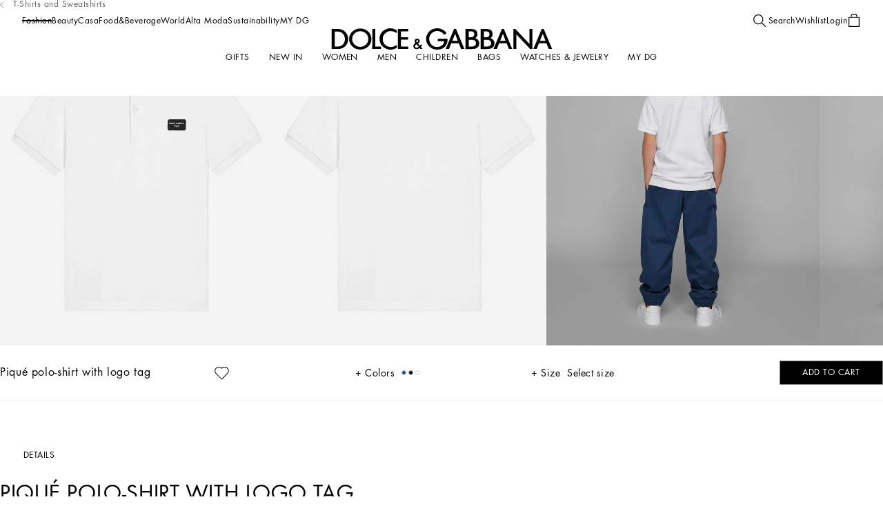

--- FILE ---
content_type: text/css; charset=utf8
request_url: https://www.dolcegabbana.com/mobify/bundle/10120/1017_FlyoutServiceCardInfo_bb7991dfcc506d61b362.css
body_size: 528
content:
.FlyoutServiceCardInfo__display-from-extra-small--IH7Hu{display:none}@media(min-width: 0){.FlyoutServiceCardInfo__display-from-extra-small--IH7Hu{display:block !important}}.FlyoutServiceCardInfo__display-above-extra-small--D755s{display:none}@media(max-width: 0){.FlyoutServiceCardInfo__display-above-extra-small--D755s{display:block !important}}.FlyoutServiceCardInfo__display-from-small--Jlfml{display:none}@media(min-width: 577px){.FlyoutServiceCardInfo__display-from-small--Jlfml{display:block !important}}.FlyoutServiceCardInfo__display-above-small--G1vlD{display:none}@media(max-width: 575px){.FlyoutServiceCardInfo__display-above-small--G1vlD{display:block !important}}.FlyoutServiceCardInfo__display-from-medium--xbcu0{display:none}@media(min-width: 769px){.FlyoutServiceCardInfo__display-from-medium--xbcu0{display:block !important}}.FlyoutServiceCardInfo__display-above-medium--eyR_z{display:none}@media(max-width: 767px){.FlyoutServiceCardInfo__display-above-medium--eyR_z{display:block !important}}.FlyoutServiceCardInfo__display-from-large--meAz2{display:none}@media(min-width: 993px){.FlyoutServiceCardInfo__display-from-large--meAz2{display:block !important}}.FlyoutServiceCardInfo__display-above-large--cYdLw{display:none}@media(max-width: 991px){.FlyoutServiceCardInfo__display-above-large--cYdLw{display:block !important}}.FlyoutServiceCardInfo__display-from-x-large--kbP5K{display:none}@media(min-width: 1201px){.FlyoutServiceCardInfo__display-from-x-large--kbP5K{display:block !important}}.FlyoutServiceCardInfo__display-above-x-large--pz7Hg{display:none}@media(max-width: 1199px){.FlyoutServiceCardInfo__display-above-x-large--pz7Hg{display:block !important}}.FlyoutServiceCardInfo__display-from-xx-large--mRT4d{display:none}@media(min-width: 1401px){.FlyoutServiceCardInfo__display-from-xx-large--mRT4d{display:block !important}}.FlyoutServiceCardInfo__display-above-xx-large--qz2XW{display:none}@media(max-width: 1399px){.FlyoutServiceCardInfo__display-above-xx-large--qz2XW{display:block !important}}.FlyoutServiceCardInfo__display-from-xxx-large--w50g9{display:none}@media(min-width: 1601px){.FlyoutServiceCardInfo__display-from-xxx-large--w50g9{display:block !important}}.FlyoutServiceCardInfo__display-above-xxx-large--SlbiW{display:none}@media(max-width: 1599px){.FlyoutServiceCardInfo__display-above-xxx-large--SlbiW{display:block !important}}.FlyoutServiceCardInfo__display-from-xxxx-large--LgIig{display:none}@media(min-width: 1921px){.FlyoutServiceCardInfo__display-from-xxxx-large--LgIig{display:block !important}}.FlyoutServiceCardInfo__display-above-xxxx-large--rW1WP{display:none}@media(max-width: 1919px){.FlyoutServiceCardInfo__display-above-xxxx-large--rW1WP{display:block !important}}.FlyoutServiceCardInfo__flyout-service-card-info__close--aZ0Ad{position:absolute;inset-block-start:1rem;inset-inline-end:0.75rem}.FlyoutServiceCardInfo__flyout-service-card-info__close--aZ0Ad svg{height:1.1875rem;width:1.1875rem}@media(min-width: 768px){.FlyoutServiceCardInfo__flyout-service-card-info__close--aZ0Ad{inset-block-start:1.6875rem;inset-inline-end:1.8125rem}.FlyoutServiceCardInfo__flyout-service-card-info__close--aZ0Ad svg{height:0.75rem;width:0.75rem}}.FlyoutServiceCardInfo__flyout-service-card-info__content--HYrpX{width:100%;border-radius:0;padding-block-start:9.25rem;padding-inline-end:0.9375rem;padding-block-end:0.9375rem;padding-inline-start:0.9375rem}@media(min-width: 768px){.FlyoutServiceCardInfo__flyout-service-card-info__content--HYrpX{padding-block-start:10.9375rem;padding-inline-end:7.6875rem;padding-block-end:10.9375rem;padding-inline-start:7.6875rem}}.FlyoutServiceCardInfo__flyout-service-card-info__details--aBgzV{display:flex;flex-flow:column nowrap;height:100%;overflow:hidden}@media(min-width: 768px){.FlyoutServiceCardInfo__flyout-service-card-info__details--aBgzV{max-width:21.3125rem}}.FlyoutServiceCardInfo__flyout-service-card-info__details-content--SzoJR>div.text{height:100%;overflow-y:auto}.FlyoutServiceCardInfo__flyout-service-card-info__details-content--SzoJR>div.text::-webkit-scrollbar{width:3px;height:3px}.FlyoutServiceCardInfo__flyout-service-card-info__details-content--SzoJR>div.text::-webkit-scrollbar-thumb{width:3px;height:3px;background-color:var(--color-black)}.FlyoutServiceCardInfo__flyout-service-card-info__details-content--SzoJR>div.text::-webkit-scrollbar-track-piece{width:2px;height:2px;background-color:var(--color-grey8)}.FlyoutServiceCardInfo__flyout-service-card-info__details-content--SzoJR>div.text p:first-child,.FlyoutServiceCardInfo__flyout-service-card-info__details-content--SzoJR>div.text h2,.FlyoutServiceCardInfo__flyout-service-card-info__details-content--SzoJR>div.text h3,.FlyoutServiceCardInfo__flyout-service-card-info__details-content--SzoJR>div.text h4,.FlyoutServiceCardInfo__flyout-service-card-info__details-content--SzoJR>div.text h5,.FlyoutServiceCardInfo__flyout-service-card-info__details-content--SzoJR>div.text h6{margin-block-end:3.875rem;text-align:start;word-break:break-word;font-size:0.875rem;line-height:1.57;text-transform:uppercase;letter-spacing:0.03rem}@media screen and (min-width: 1069px){html[dir=rtl] .FlyoutServiceCardInfo__flyout-service-card-info__details-content--SzoJR>div.text p:first-child,html[dir=rtl] .FlyoutServiceCardInfo__flyout-service-card-info__details-content--SzoJR>div.text h2,html[dir=rtl] .FlyoutServiceCardInfo__flyout-service-card-info__details-content--SzoJR>div.text h3,html[dir=rtl] .FlyoutServiceCardInfo__flyout-service-card-info__details-content--SzoJR>div.text h4,html[dir=rtl] .FlyoutServiceCardInfo__flyout-service-card-info__details-content--SzoJR>div.text h5,html[dir=rtl] .FlyoutServiceCardInfo__flyout-service-card-info__details-content--SzoJR>div.text h6{font-size:calc(0.875rem*1.2)}}@media screen and (min-width: 1069px){html[dir=rtl] .FlyoutServiceCardInfo__flyout-service-card-info__details-content--SzoJR>div.text p:first-child,html[dir=rtl] .FlyoutServiceCardInfo__flyout-service-card-info__details-content--SzoJR>div.text h2,html[dir=rtl] .FlyoutServiceCardInfo__flyout-service-card-info__details-content--SzoJR>div.text h3,html[dir=rtl] .FlyoutServiceCardInfo__flyout-service-card-info__details-content--SzoJR>div.text h4,html[dir=rtl] .FlyoutServiceCardInfo__flyout-service-card-info__details-content--SzoJR>div.text h5,html[dir=rtl] .FlyoutServiceCardInfo__flyout-service-card-info__details-content--SzoJR>div.text h6{line-height:calc(1.57*1.2)}}@media(min-width: 768px){.FlyoutServiceCardInfo__flyout-service-card-info__details-content--SzoJR>div.text p:first-child,.FlyoutServiceCardInfo__flyout-service-card-info__details-content--SzoJR>div.text h2,.FlyoutServiceCardInfo__flyout-service-card-info__details-content--SzoJR>div.text h3,.FlyoutServiceCardInfo__flyout-service-card-info__details-content--SzoJR>div.text h4,.FlyoutServiceCardInfo__flyout-service-card-info__details-content--SzoJR>div.text h5,.FlyoutServiceCardInfo__flyout-service-card-info__details-content--SzoJR>div.text h6{margin-block-end:2.375rem;font-size:1rem;line-height:1.5;text-transform:uppercase;letter-spacing:0.06rem}}@media screen and (min-width: 768px)and (min-width: 1069px){html[dir=rtl] .FlyoutServiceCardInfo__flyout-service-card-info__details-content--SzoJR>div.text p:first-child,html[dir=rtl] .FlyoutServiceCardInfo__flyout-service-card-info__details-content--SzoJR>div.text h2,html[dir=rtl] .FlyoutServiceCardInfo__flyout-service-card-info__details-content--SzoJR>div.text h3,html[dir=rtl] .FlyoutServiceCardInfo__flyout-service-card-info__details-content--SzoJR>div.text h4,html[dir=rtl] .FlyoutServiceCardInfo__flyout-service-card-info__details-content--SzoJR>div.text h5,html[dir=rtl] .FlyoutServiceCardInfo__flyout-service-card-info__details-content--SzoJR>div.text h6{font-size:calc(1rem*1.2)}}@media screen and (min-width: 768px)and (min-width: 1069px){html[dir=rtl] .FlyoutServiceCardInfo__flyout-service-card-info__details-content--SzoJR>div.text p:first-child,html[dir=rtl] .FlyoutServiceCardInfo__flyout-service-card-info__details-content--SzoJR>div.text h2,html[dir=rtl] .FlyoutServiceCardInfo__flyout-service-card-info__details-content--SzoJR>div.text h3,html[dir=rtl] .FlyoutServiceCardInfo__flyout-service-card-info__details-content--SzoJR>div.text h4,html[dir=rtl] .FlyoutServiceCardInfo__flyout-service-card-info__details-content--SzoJR>div.text h5,html[dir=rtl] .FlyoutServiceCardInfo__flyout-service-card-info__details-content--SzoJR>div.text h6{line-height:calc(1.5*1.2)}}.FlyoutServiceCardInfo__flyout-service-card-info__details-content--SzoJR>div.text>p:nth-child(n+2){margin-block-start:0;overflow-y:auto;word-break:break-word;font-size:0.875rem;line-height:1.57;letter-spacing:0.03rem}@media screen and (min-width: 1069px){html[dir=rtl] .FlyoutServiceCardInfo__flyout-service-card-info__details-content--SzoJR>div.text>p:nth-child(n+2){font-size:calc(0.875rem*1.2)}}@media screen and (min-width: 1069px){html[dir=rtl] .FlyoutServiceCardInfo__flyout-service-card-info__details-content--SzoJR>div.text>p:nth-child(n+2){line-height:calc(1.57*1.2)}}@media(min-width: 768px){.FlyoutServiceCardInfo__flyout-service-card-info__details-content--SzoJR>div.text>p:nth-child(n+2){font-size:0.75rem;line-height:1.83;letter-spacing:0.03rem}}@media screen and (min-width: 768px)and (min-width: 1069px){html[dir=rtl] .FlyoutServiceCardInfo__flyout-service-card-info__details-content--SzoJR>div.text>p:nth-child(n+2){font-size:calc(0.75rem*1.2)}}@media screen and (min-width: 768px)and (min-width: 1069px){html[dir=rtl] .FlyoutServiceCardInfo__flyout-service-card-info__details-content--SzoJR>div.text>p:nth-child(n+2){line-height:calc(1.83*1.2)}}.FlyoutServiceCardInfo__flyout-service-card-info__details-content--SzoJR>div.text>p:nth-child(n+2) a{letter-spacing:0.0625rem;text-decoration:underline}


--- FILE ---
content_type: application/javascript; charset=utf8
request_url: https://www.dolcegabbana.com/mobify/bundle/10120/custom-bundle.finalForm.js
body_size: 7664
content:
"use strict";(self.__LOADABLE_LOADED_CHUNKS__=self.__LOADABLE_LOADED_CHUNKS__||[]).push([[7887],{91022:(e,t,i)=>{i.d(t,{DG:()=>_,Ym:()=>b,iF:()=>p,rE:()=>j,u9:()=>F});var r=i(64180),n=i(86887),a=".".charCodeAt(0),u=/\\(\\)?/g,o=RegExp("[^.[\\]]+|\\[(?:([^\"'][^[]*)|([\"'])((?:(?!\\2)[^\\\\]|\\\\.)*?)\\2)\\]|(?=(?:\\.|\\[\\])(?:\\.|\\[\\]|$))","g"),s={},l=/[.[\]]+/,f=function(e){if(null==e||!e.length)return[];if("string"!=typeof e)throw new Error("toPath() expects a string");var t,i;return null==s[e]&&(e.endsWith("[]")?s[e]=e.split(l).filter(Boolean):s[e]=(i=[],(t=e).charCodeAt(0)===a&&i.push(""),t.replace(o,(function(e,t,r,n){var a=e;r?a=n.replace(u,"$1"):t&&(a=t.trim()),i.push(a)})),i)),s[e]},d=function(e,t){for(var i=f(t),r=e,n=0;n<i.length;n++){var a=i[n];if(null==r||"object"!=typeof r||Array.isArray(r)&&isNaN(a))return;r=r[a]}return r};function c(e){var t=function(e,t){if("object"!=typeof e||null===e)return e;var i=e[Symbol.toPrimitive];if(void 0!==i){var r=i.call(e,t||"default");if("object"!=typeof r)return r;throw new TypeError("@@toPrimitive must return a primitive value.")}return("string"===t?String:Number)(e)}(e,"string");return"symbol"==typeof t?t:String(t)}var v=function e(t,i,a,u,o){if(i>=a.length)return u;var s=a[i];if(isNaN(s)){var l;if(null==t){var f,d=e(void 0,i+1,a,u,o);return void 0===d?void 0:((f={})[s]=d,f)}if(Array.isArray(t))throw new Error("Cannot set a non-numeric property on an array");var v=e(t[s],i+1,a,u,o);if(void 0===v){var m=Object.keys(t).length;if(void 0===t[s]&&0===m)return;return void 0!==t[s]&&m<=1?isNaN(a[i-1])||o?void 0:{}:(t[s],(0,n.A)(t,[s].map(c)))}return(0,r.A)({},t,((l={})[s]=v,l))}var b=Number(s);if(null==t){var S=e(void 0,i+1,a,u,o);if(void 0===S)return;var h=[];return h[b]=S,h}if(!Array.isArray(t))throw new Error("Cannot set a numeric property on an object");var p=e(t[b],i+1,a,u,o),g=[].concat(t);if(o&&void 0===p){if(g.splice(b,1),0===g.length)return}else g[b]=p;return g},m=function(e,t,i,r){if(void 0===r&&(r=!1),null==e)throw new Error("Cannot call setIn() with "+String(e)+" state");if(null==t)throw new Error("Cannot call setIn() with "+String(t)+" key");return v(e,0,f(t),i,r)},b="FINAL_FORM/form-error",S="FINAL_FORM/array-error";function h(e,t){var i=e.errors,r=e.initialValues,n=e.lastSubmittedValues,a=e.submitErrors,u=e.submitFailed,o=e.submitSucceeded,s=e.submitting,l=e.values,f=t.active,c=t.blur,v=t.change,m=t.data,b=t.focus,h=t.modified,p=t.modifiedSinceLastSubmit,g=t.name,y=t.touched,E=t.validating,O=t.visited,F=d(l,g),V=d(i,g);V&&V[S]&&(V=V[S]);var w=a&&d(a,g),A=r&&d(r,g),k=t.isEqual(A,F),j=!V&&!w;return{active:f,blur:c,change:v,data:m,dirty:!k,dirtySinceLastSubmit:!(!n||t.isEqual(d(n,g),F)),error:V,focus:b,initial:A,invalid:!j,length:Array.isArray(F)?F.length:void 0,modified:h,modifiedSinceLastSubmit:p,name:g,pristine:k,submitError:w,submitFailed:u,submitSucceeded:o,submitting:s,touched:y,valid:j,value:F,visited:O,validating:E}}var p=["active","data","dirty","dirtySinceLastSubmit","error","initial","invalid","length","modified","modifiedSinceLastSubmit","pristine","submitError","submitFailed","submitSucceeded","submitting","touched","valid","value","visited","validating"],g=function(e,t){if(e===t)return!0;if("object"!=typeof e||!e||"object"!=typeof t||!t)return!1;var i=Object.keys(e),r=Object.keys(t);if(i.length!==r.length)return!1;for(var n=Object.prototype.hasOwnProperty.bind(t),a=0;a<i.length;a++){var u=i[a];if(!n(u)||e[u]!==t[u])return!1}return!0};function y(e,t,i,r,n,a){var u=!1;return n.forEach((function(n){r[n]&&(e[n]=t[n],i&&(~a.indexOf(n)?g(t[n],i[n]):t[n]===i[n])||(u=!0))})),u}var E=["data"],O=function(e,t,i,r){var n={blur:e.blur,change:e.change,focus:e.focus,name:e.name};return y(n,e,t,i,p,E)||!t||r?n:void 0},F=["active","dirty","dirtyFields","dirtyFieldsSinceLastSubmit","dirtySinceLastSubmit","error","errors","hasSubmitErrors","hasValidationErrors","initialValues","invalid","modified","modifiedSinceLastSubmit","pristine","submitting","submitError","submitErrors","submitFailed","submitSucceeded","touched","valid","validating","values","visited"],V=["touched","visited"];function w(e,t,i,r){var n={};return y(n,e,t,i,F,V)||!t||r?n:void 0}var A=function(e){var t,i;return function(){for(var r=arguments.length,n=new Array(r),a=0;a<r;a++)n[a]=arguments[a];return t&&n.length===t.length&&!n.some((function(e,i){return!g(t[i],e)}))||(t=n,i=e.apply(void 0,n)),i}},k=function(e){return!!e&&("object"==typeof e||"function"==typeof e)&&"function"==typeof e.then},j="4.20.10",L=function(e,t){return e===t},N=function e(t){return Object.keys(t).some((function(i){var r=t[i];return!r||"object"!=typeof r||r instanceof Error?void 0!==r:e(r)}))};function C(e,t,i,r,n,a){var u=n(i,r,t,a);return!!u&&(e(u),!0)}function R(e,t,i,r,n){var a=e.entries;Object.keys(a).forEach((function(e){var u=a[Number(e)];if(u){var o=u.subscription,s=u.subscriber,l=u.notified;C(s,o,t,i,r,n||!l)&&(u.notified=!0)}}))}function _(e){if(!e)throw new Error("No config specified");var t=e.debug,i=e.destroyOnUnregister,n=e.keepDirtyOnReinitialize,a=e.initialValues,u=e.mutators,o=e.onSubmit,s=e.validate,l=e.validateOnBlur;if(!o)throw new Error("No onSubmit function specified");var f={subscribers:{index:0,entries:{}},fieldSubscribers:{},fields:{},formState:{asyncErrors:{},dirtySinceLastSubmit:!1,modifiedSinceLastSubmit:!1,errors:{},initialValues:a&&(0,r.A)({},a),invalid:!1,pristine:!0,submitting:!1,submitFailed:!1,submitSucceeded:!1,resetWhileSubmitting:!1,valid:!0,validating:0,values:a?(0,r.A)({},a):{}},lastFormState:void 0},c=0,v=!1,p=!1,y=!1,E=0,F={},V=function(e,t,i){var r=i(d(e.formState.values,t));e.formState.values=m(e.formState.values,t,r)||{}},j=function(e,t,i){if(e.fields[t]){var n,a;e.fields=(0,r.A)({},e.fields,((n={})[i]=(0,r.A)({},e.fields[t],{name:i,blur:function(){return G.blur(i)},change:function(e){return G.change(i,e)},focus:function(){return G.focus(i)},lastFieldState:void 0}),n)),delete e.fields[t],e.fieldSubscribers=(0,r.A)({},e.fieldSubscribers,((a={})[i]=e.fieldSubscribers[t],a)),delete e.fieldSubscribers[t];var u=d(e.formState.values,t);e.formState.values=m(e.formState.values,t,void 0)||{},e.formState.values=m(e.formState.values,i,u),delete e.lastFormState}},_=function(e){return function(){if(u){for(var t={formState:f.formState,fields:f.fields,fieldSubscribers:f.fieldSubscribers,lastFormState:f.lastFormState},i=arguments.length,r=new Array(i),n=0;n<i;n++)r[n]=arguments[n];var a=u[e](r,t,{changeValue:V,getIn:d,renameField:j,resetFieldState:G.resetFieldState,setIn:m,shallowEqual:g});return f.formState=t.formState,f.fields=t.fields,f.fieldSubscribers=t.fieldSubscribers,f.lastFormState=t.lastFormState,P(void 0,(function(){q(),W()})),a}}},D=u?Object.keys(u).reduce((function(e,t){return e[t]=_(t),e}),{}):{},x=function(e){return Object.keys(e.validators).reduce((function(t,i){var r=e.validators[Number(i)]();return r&&t.push(r),t}),[])},P=function(e,t){if(v)return p=!0,void t();var i=f.fields,n=f.formState,a=(0,r.A)({},i),u=Object.keys(a);if(s||u.some((function(e){return x(a[e]).length}))){var o=!1;if(e){var l=a[e];if(l){var c=l.validateFields;c&&(o=!0,u=c.length?c.concat(e):[e])}}var y,O={},V={},w={},A=[].concat(function(e){var t=[];if(s){var i=s((0,r.A)({},f.formState.values));k(i)?t.push(i.then((function(t){return e(t,!0)}))):e(i,!1)}return t}((function(e,t){t?V=e||{}:O=e||{}})),u.reduce((function(e,t){return e.concat(function(e,t){var i,r=[],n=x(e);return n.length&&(n.forEach((function(n){var a=n(d(f.formState.values,e.name),f.formState.values,0===n.length||3===n.length?h(f.formState,f.fields[e.name]):void 0);if(a&&k(a)){e.validating=!0;var u=a.then((function(i){f.fields[e.name]&&(f.fields[e.name].validating=!1,t(i))}));r.push(u)}else i||(i=a)})),t(i)),r}(i[t],(function(e){w[t]=e})))}),[])),j=A.length>0,L=++E,N=Promise.all(A).then((y=L,function(e){return delete F[y],e}));j&&(F[L]=N);var C=function(e){var t=(0,r.A)({},o?n.errors:{},O,e?V:n.asyncErrors),l=function(e){u.forEach((function(r){if(i[r]){var n=d(O,r),u=d(t,r),l=x(a[r]).length,f=w[r];e(r,l&&f||s&&n||(n||o?void 0:u))}}))};l((function(e,i){t=m(t,e,i)||{}})),l((function(e,i){if(i&&i[S]){var r=d(t,e),n=[].concat(r);n[S]=i[S],t=m(t,e,n)}})),g(n.errors,t)||(n.errors=t),e&&(n.asyncErrors=V),n.error=O[b]};if(j&&(f.formState.validating++,t()),C(!1),t(),j){var R=function(){f.formState.validating--,t(),0===f.formState.validating&&f.lastFormState.validating&&W()};N.then((function(){E>L||C(!0)})).then(R,R)}}else t()},q=function(e){if(!c){var t=f.fields,i=f.fieldSubscribers,n=f.formState,a=(0,r.A)({},t),u=function(e){var t=a[e],r=h(n,t),u=t.lastFieldState;t.lastFieldState=r;var o=i[e];o&&R(o,r,u,O,void 0===u)};e?u(e):Object.keys(a).forEach(u)}},B=function(){Object.keys(f.fields).forEach((function(e){f.fields[e].touched=!0}))},U=function(){var e=f.fields,t=f.formState,i=f.lastFormState,n=(0,r.A)({},e),a=Object.keys(n),u=!1,o=a.reduce((function(e,i){return!n[i].isEqual(d(t.values,i),d(t.initialValues||{},i))&&(u=!0,e[i]=!0),e}),{}),s=a.reduce((function(e,i){var r=t.lastSubmittedValues||{};return n[i].isEqual(d(t.values,i),d(r,i))||(e[i]=!0),e}),{});t.pristine=!u,t.dirtySinceLastSubmit=!(!t.lastSubmittedValues||!Object.values(s).some((function(e){return e}))),t.modifiedSinceLastSubmit=!(!t.lastSubmittedValues||!Object.keys(n).some((function(e){return n[e].modifiedSinceLastSubmit}))),t.valid=!(t.error||t.submitError||N(t.errors)||t.submitErrors&&N(t.submitErrors));var l=function(e){var t=e.active,i=e.dirtySinceLastSubmit,r=e.modifiedSinceLastSubmit,n=e.error,a=e.errors,u=e.initialValues,o=e.pristine,s=e.submitting,l=e.submitFailed,f=e.submitSucceeded,d=e.submitError,c=e.submitErrors,v=e.valid,m=e.validating,b=e.values;return{active:t,dirty:!o,dirtySinceLastSubmit:i,modifiedSinceLastSubmit:r,error:n,errors:a,hasSubmitErrors:!!(d||c&&N(c)),hasValidationErrors:!(!n&&!N(a)),invalid:!v,initialValues:u,pristine:o,submitting:s,submitFailed:l,submitSucceeded:f,submitError:d,submitErrors:c,valid:v,validating:m>0,values:b}}(t),c=a.reduce((function(e,t){return e.modified[t]=n[t].modified,e.touched[t]=n[t].touched,e.visited[t]=n[t].visited,e}),{modified:{},touched:{},visited:{}}),v=c.modified,m=c.touched,b=c.visited;return l.dirtyFields=i&&g(i.dirtyFields,o)?i.dirtyFields:o,l.dirtyFieldsSinceLastSubmit=i&&g(i.dirtyFieldsSinceLastSubmit,s)?i.dirtyFieldsSinceLastSubmit:s,l.modified=i&&g(i.modified,v)?i.modified:v,l.touched=i&&g(i.touched,m)?i.touched:m,l.visited=i&&g(i.visited,b)?i.visited:b,i&&g(i,l)?i:l},z=!1,I=!1,W=function e(){if(z)I=!0;else{if(z=!0,t&&t(U(),Object.keys(f.fields).reduce((function(e,t){return e[t]=f.fields[t],e}),{})),!(c||v&&y)){var i=f.lastFormState,r=U();r!==i&&(f.lastFormState=r,R(f.subscribers,r,i,w))}z=!1,I&&(I=!1,e())}},M=function(){return Object.keys(f.fields).forEach((function(e){return f.fields[e].modifiedSinceLastSubmit=!1}))};P(void 0,(function(){W()}));var G={batch:function(e){c++,e(),c--,q(),W()},blur:function(e){var t=f.fields,i=f.formState,n=t[e];n&&(delete i.active,t[e]=(0,r.A)({},n,{active:!1,touched:!0}),l?P(e,(function(){q(),W()})):(q(),W()))},change:function(e,t){var i=f.fields,n=f.formState;if(d(n.values,e)!==t){V(f,e,(function(){return t}));var a=i[e];a&&(i[e]=(0,r.A)({},a,{modified:!0,modifiedSinceLastSubmit:!!n.lastSubmittedValues})),l?(q(),W()):P(e,(function(){q(),W()}))}},get destroyOnUnregister(){return!!i},set destroyOnUnregister(e){i=e},focus:function(e){var t=f.fields[e];t&&!t.active&&(f.formState.active=e,t.active=!0,t.visited=!0,q(),W())},mutators:D,getFieldState:function(e){var t=f.fields[e];return t&&t.lastFieldState},getRegisteredFields:function(){return Object.keys(f.fields)},getState:function(){return U()},initialize:function(e){var t=f.fields,i=f.formState,a=(0,r.A)({},t),u="function"==typeof e?e(i.values):e;n||(i.values=u);var o=n?Object.keys(a).reduce((function(e,t){return a[t].isEqual(d(i.values,t),d(i.initialValues||{},t))||(e[t]=d(i.values,t)),e}),{}):{};i.initialValues=u,i.values=u,Object.keys(o).forEach((function(e){i.values=m(i.values,e,o[e])||{}})),P(void 0,(function(){q(),W()}))},isValidationPaused:function(){return v},pauseValidation:function(e){void 0===e&&(e=!0),v=!0,y=e},registerField:function(e,t,r,n){void 0===r&&(r={}),f.fieldSubscribers[e]||(f.fieldSubscribers[e]={index:0,entries:{}});var a=f.fieldSubscribers[e].index++;f.fieldSubscribers[e].entries[a]={subscriber:A(t),subscription:r,notified:!1};var u=f.fields[e]||{active:!1,afterSubmit:n&&n.afterSubmit,beforeSubmit:n&&n.beforeSubmit,data:n&&n.data||{},isEqual:n&&n.isEqual||L,lastFieldState:void 0,modified:!1,modifiedSinceLastSubmit:!1,name:e,touched:!1,valid:!0,validateFields:n&&n.validateFields,validators:{},validating:!1,visited:!1};u.blur=u.blur||function(){return G.blur(e)},u.change=u.change||function(t){return G.change(e,t)},u.focus=u.focus||function(){return G.focus(e)},f.fields[e]=u;var o=!1,s=n&&n.silent,l=function(){s&&f.fields[e]?q(e):(W(),q())};if(n){o=!(!n.getValidator||!n.getValidator()),n.getValidator&&(f.fields[e].validators[a]=n.getValidator);var c=void 0===d(f.formState.values,e);void 0===n.initialValue||!c&&d(f.formState.values,e)!==d(f.formState.initialValues,e)||(f.formState.initialValues=m(f.formState.initialValues||{},e,n.initialValue),f.formState.values=m(f.formState.values,e,n.initialValue),P(void 0,l)),void 0!==n.defaultValue&&void 0===n.initialValue&&void 0===d(f.formState.initialValues,e)&&c&&(f.formState.values=m(f.formState.values,e,n.defaultValue))}return o?P(void 0,l):l(),function(){var t=!1;f.fields[e]&&(t=!(!f.fields[e].validators[a]||!f.fields[e].validators[a]()),delete f.fields[e].validators[a]);var r=!!f.fieldSubscribers[e];r&&delete f.fieldSubscribers[e].entries[a];var n=r&&!Object.keys(f.fieldSubscribers[e].entries).length;n&&(delete f.fieldSubscribers[e],delete f.fields[e],t&&(f.formState.errors=m(f.formState.errors,e,void 0)||{}),i&&(f.formState.values=m(f.formState.values,e,void 0,!0)||{})),s||(t?P(void 0,(function(){W(),q()})):n&&W())}},reset:function(e){void 0===e&&(e=f.formState.initialValues),f.formState.submitting&&(f.formState.resetWhileSubmitting=!0),f.formState.submitFailed=!1,f.formState.submitSucceeded=!1,delete f.formState.submitError,delete f.formState.submitErrors,delete f.formState.lastSubmittedValues,G.initialize(e||{})},resetFieldState:function(e){f.fields[e]=(0,r.A)({},f.fields[e],{active:!1,lastFieldState:void 0,modified:!1,touched:!1,valid:!0,validating:!1,visited:!1}),P(void 0,(function(){q(),W()}))},restart:function(e){void 0===e&&(e=f.formState.initialValues),G.batch((function(){for(var t in f.fields)G.resetFieldState(t),f.fields[t]=(0,r.A)({},f.fields[t],{active:!1,lastFieldState:void 0,modified:!1,modifiedSinceLastSubmit:!1,touched:!1,valid:!0,validating:!1,visited:!1});G.reset(e)}))},resumeValidation:function(){v=!1,y=!1,p&&P(void 0,(function(){q(),W()})),p=!1},setConfig:function(e,r){switch(e){case"debug":t=r;break;case"destroyOnUnregister":i=r;break;case"initialValues":G.initialize(r);break;case"keepDirtyOnReinitialize":n=r;break;case"mutators":u=r,r?(Object.keys(D).forEach((function(e){e in r||delete D[e]})),Object.keys(r).forEach((function(e){D[e]=_(e)}))):Object.keys(D).forEach((function(e){delete D[e]}));break;case"onSubmit":o=r;break;case"validate":s=r,P(void 0,(function(){q(),W()}));break;case"validateOnBlur":l=r;break;default:throw new Error("Unrecognised option "+e)}},submit:function(){var e=f.formState;if(!e.submitting){if(delete e.submitErrors,delete e.submitError,e.lastSubmittedValues=(0,r.A)({},e.values),f.formState.error||N(f.formState.errors))return B(),M(),f.formState.submitFailed=!0,W(),void q();var t=Object.keys(F);if(t.length)Promise.all(t.map((function(e){return F[Number(e)]}))).then(G.submit,console.error);else if(!Object.keys(f.fields).some((function(e){return f.fields[e].beforeSubmit&&!1===f.fields[e].beforeSubmit()}))){var i,n=!1,a=function(t){e.submitting=!1;var r=e.resetWhileSubmitting;return r&&(e.resetWhileSubmitting=!1),t&&N(t)?(e.submitFailed=!0,e.submitSucceeded=!1,e.submitErrors=t,e.submitError=t[b],B()):(r||(e.submitFailed=!1,e.submitSucceeded=!0),Object.keys(f.fields).forEach((function(e){return f.fields[e].afterSubmit&&f.fields[e].afterSubmit()}))),W(),q(),n=!0,i&&i(t),t};e.submitting=!0,e.submitFailed=!1,e.submitSucceeded=!1,e.lastSubmittedValues=(0,r.A)({},e.values),M();var u=o(e.values,G,a);if(!n){if(u&&k(u))return W(),q(),u.then(a,(function(e){throw a(),e}));if(o.length>=3)return W(),q(),new Promise((function(e){i=e}));a(u)}}}},subscribe:function(e,t){if(!e)throw new Error("No callback given.");if(!t)throw new Error("No subscription provided. What values do you want to listen to?");var i=A(e),r=f.subscribers,n=r.index++;r.entries[n]={subscriber:i,subscription:t,notified:!1};var a=U();return C(i,t,a,a,w,!0),function(){delete r.entries[n]}}};return G}},28826:(e,t,i)=>{i.d(t,{Yr:()=>s});var r=i(77810),n=i(54858);function a(){return a=Object.assign||function(e){for(var t=1;t<arguments.length;t++){var i=arguments[t];for(var r in i)Object.prototype.hasOwnProperty.call(i,r)&&(e[r]=i[r])}return e},a.apply(this,arguments)}function u(e,t){e.prototype=Object.create(t.prototype),e.prototype.constructor=e,e.__proto__=t}var o=function(e){function t(t){var i;return(i=e.call(this,t)||this).state={previous:t.input.value},i}u(t,e);var i=t.prototype;return i.componentDidUpdate=function(){var e=this.props,t=e.children,i=e.input.value,r=this.state.previous;i!==r&&(this.setState({previous:i}),t(i,r))},i.render=function(){return null},t}(r.Component),s=function(e){var t=e.name,i=e.children;return(0,r.createElement)(n.D0,{name:t,subscription:{value:!0},allowNull:!0,render:function(e){return(0,r.createElement)(o,a({},e,{children:i}))}})}},54858:(e,t,i)=>{i.d(t,{D0:()=>R,Mt:()=>N,lN:()=>O,lV:()=>y,mN:()=>E});var r=i(64180),n=i(86887),a=i(77810),u=i(91022),o=["render","children","component"];function s(e,t,i){var r=e.render,u=e.children,s=e.component,l=(0,n.A)(e,o);if(s)return a.createElement(s,Object.assign(t,l,{children:u,render:r}));if(r)return r(void 0===u?Object.assign(t,l):Object.assign(t,l,{children:u}));if("function"!=typeof u)throw new Error("Must specify either a render prop, a render function as children, or a component prop to "+i);return u(Object.assign(t,l))}function l(e,t,i){void 0===i&&(i=function(e,t){return e===t});var r=a.useRef(e);a.useEffect((function(){i(e,r.current)||(t(),r.current=e)}))}var f=function(e,t){if(e===t)return!0;if("object"!=typeof e||!e||"object"!=typeof t||!t)return!1;var i=Object.keys(e),r=Object.keys(t);if(i.length!==r.length)return!1;for(var n=Object.prototype.hasOwnProperty.bind(t),a=0;a<i.length;a++){var u=i[a];if(!n(u)||e[u]!==t[u])return!1}return!0},d=function(e){return!(!e||"function"!=typeof e.stopPropagation)},c=a.createContext();function v(e){var t=a.useRef(e);return a.useEffect((function(){t.current=e})),t}var m=function(e,t,i){i.forEach((function(i){Object.defineProperty(e,i,{get:function(){return t[i]},enumerable:!0})}))},b=function(e,t){return m(e,t,["active","dirty","dirtyFields","dirtySinceLastSubmit","dirtyFieldsSinceLastSubmit","error","errors","hasSubmitErrors","hasValidationErrors","initialValues","invalid","modified","modifiedSinceLastSubmit","pristine","submitError","submitErrors","submitFailed","submitSucceeded","submitting","touched","valid","validating","values","visited"])},S=function(e,t){return m(e,t,["active","data","dirty","dirtySinceLastSubmit","error","initial","invalid","length","modified","modifiedSinceLastSubmit","pristine","submitError","submitFailed","submitSucceeded","submitting","touched","valid","validating","visited"])},h=["debug","decorators","destroyOnUnregister","form","initialValues","initialValuesEqual","keepDirtyOnReinitialize","mutators","onSubmit","subscription","validate","validateOnBlur"],p={"final-form":u.rE,"react-final-form":"6.5.8"},g=u.u9.reduce((function(e,t){return e[t]=!0,e}),{});function y(e){var t,i,o=e.debug,m=e.decorators,S=void 0===m?[]:m,y=e.destroyOnUnregister,E=e.form,O=e.initialValues,F=e.initialValuesEqual,V=e.keepDirtyOnReinitialize,w=e.mutators,A=e.onSubmit,k=e.subscription,j=void 0===k?g:k,L=e.validate,N=e.validateOnBlur,C=(0,n.A)(e,h),R={debug:o,destroyOnUnregister:y,initialValues:O,keepDirtyOnReinitialize:V,mutators:w,onSubmit:A,validate:L,validateOnBlur:N},_=(t=function(){var e=E||(0,u.DG)(R);return e.pauseValidation(),e},(i=a.useRef()).current||(i.current=t()),i.current),D=a.useState((function(){var e={};return _.subscribe((function(t){e=t}),j)(),e})),x=D[0],P=D[1],q=v(x);a.useEffect((function(){_.isValidationPaused()&&_.resumeValidation();var e=[_.subscribe((function(e){f(e,q.current)||P(e)}),j)].concat(S?S.map((function(e){return e(_)})):[]);return function(){_.pauseValidation(),e.reverse().forEach((function(e){return e()}))}}),S),l(o,(function(){_.setConfig("debug",o)})),l(y,(function(){_.destroyOnUnregister=!!y})),l(V,(function(){_.setConfig("keepDirtyOnReinitialize",V)})),l(O,(function(){_.setConfig("initialValues",O)}),F||f),l(w,(function(){_.setConfig("mutators",w)})),l(A,(function(){_.setConfig("onSubmit",A)})),l(L,(function(){_.setConfig("validate",L)})),l(N,(function(){_.setConfig("validateOnBlur",N)}));var B={form:(0,r.A)({},_,{reset:function(e){d(e)?_.reset():_.reset(e)}}),handleSubmit:function(e){return e&&("function"==typeof e.preventDefault&&e.preventDefault(),"function"==typeof e.stopPropagation&&e.stopPropagation()),_.submit()}};return b(B,x),a.createElement(c.Provider,{value:_},s((0,r.A)({},C,{__versions:p}),B,"ReactFinalForm"))}function E(e){var t=a.useContext(c);if(!t)throw new Error((e||"useForm")+" must be used inside of a <Form> component");return t}function O(e){var t=void 0===e?{}:e,i=t.onChange,r=t.subscription,n=void 0===r?g:r,u=E("useFormState"),o=a.useRef(!0),s=a.useRef(i);s.current=i;var l=a.useState((function(){var e={};return u.subscribe((function(t){e=t}),n)(),i&&i(e),e})),f=l[0],d=l[1];a.useEffect((function(){return u.subscribe((function(e){o.current?o.current=!1:(d(e),s.current&&s.current(e))}),n)}),[]);var c={};return b(c,f),c}var F="undefined"!=typeof window&&window.navigator&&window.navigator.product&&"ReactNative"===window.navigator.product,V=function(e,t,i,r){if(!r&&e.nativeEvent&&void 0!==e.nativeEvent.text)return e.nativeEvent.text;if(r&&e.nativeEvent)return e.nativeEvent.text;var n=e.target,a=n.type,u=n.value,o=n.checked;switch(a){case"checkbox":if(void 0!==i){if(o)return Array.isArray(t)?t.concat(i):[i];if(!Array.isArray(t))return t;var s=t.indexOf(i);return s<0?t:t.slice(0,s).concat(t.slice(s+1))}return!!o;case"select-multiple":return function(e){var t=[];if(e)for(var i=0;i<e.length;i++){var r=e[i];r.selected&&t.push(r.value)}return t}(e.target.options);default:return u}};function w(e){var t=a.useRef(e);return a.useEffect((function(){t.current=e})),a.useCallback((function(){for(var e=arguments.length,i=new Array(e),r=0;r<e;r++)i[r]=arguments[r];return t.current.apply(null,i)}),[])}var A=u.iF.reduce((function(e,t){return e[t]=!0,e}),{}),k=function(e,t){return void 0===e?"":e},j=function(e,t){return""===e?void 0:e},L=function(e,t){return e===t};function N(e,t){void 0===t&&(t={});var i=t,r=i.afterSubmit,n=i.allowNull,u=i.component,o=i.data,s=i.defaultValue,l=i.format,f=void 0===l?k:l,d=i.formatOnBlur,c=i.initialValue,m=i.multiple,b=i.parse,h=void 0===b?j:b,p=i.subscription,g=void 0===p?A:p,y=i.type,O=i.validateFields,N=i.value,C=E("useField"),R=v(t),_=function(t,i){return C.registerField(e,t,g,{afterSubmit:r,beforeSubmit:function(){var t=R.current,i=t.beforeSubmit,r=t.formatOnBlur,n=t.format,a=void 0===n?k:n;if(r){var u=C.getFieldState(e).value,o=a(u,e);o!==u&&C.change(e,o)}return i&&i()},data:o,defaultValue:s,getValidator:function(){return R.current.validate},initialValue:c,isEqual:function(e,t){return(R.current.isEqual||L)(e,t)},silent:i,validateFields:O})},D=a.useRef(!0),x=a.useState((function(){var e={},t=C.destroyOnUnregister;return C.destroyOnUnregister=!1,_((function(t){e=t}),!0)(),C.destroyOnUnregister=t,e})),P=x[0],q=x[1];a.useEffect((function(){return _((function(e){D.current?D.current=!1:q(e)}),!1)}),[e,o,s,c]);var B={};S(B,P);var U={name:e,get value(){var t=P.value;return d?"input"===u&&(t=k(t)):t=f(t,e),null!==t||n||(t=""),"checkbox"===y||"radio"===y?N:"select"===u&&m?t||[]:t},get checked(){var t=P.value;return"checkbox"===y?(t=f(t,e),void 0===N?!!t:!(!Array.isArray(t)||!~t.indexOf(N))):"radio"===y?f(t,e)===N:void 0},onBlur:w((function(e){if(P.blur(),d){var t=C.getFieldState(P.name);P.change(f(t.value,P.name))}})),onChange:w((function(t){var i=t&&t.target?V(t,P.value,N,F):t;P.change(h(i,e))})),onFocus:w((function(e){return P.focus()}))};return m&&(U.multiple=m),void 0!==y&&(U.type=y),{input:U,meta:B}}var C=["afterSubmit","allowNull","beforeSubmit","children","component","data","defaultValue","format","formatOnBlur","initialValue","isEqual","multiple","name","parse","subscription","type","validate","validateFields","value"],R=a.forwardRef((function(e,t){var i=e.afterSubmit,u=e.allowNull,o=e.beforeSubmit,l=e.children,f=e.component,d=e.data,c=e.defaultValue,v=e.format,m=e.formatOnBlur,b=e.initialValue,S=e.isEqual,h=e.multiple,p=e.name,g=e.parse,y=e.subscription,E=e.type,O=e.validate,F=e.validateFields,V=e.value,w=(0,n.A)(e,C),A=N(p,{afterSubmit:i,allowNull:u,beforeSubmit:o,children:l,component:f,data:d,defaultValue:c,format:v,formatOnBlur:m,initialValue:b,isEqual:S,multiple:h,parse:g,subscription:y,type:E,validate:O,validateFields:F,value:V});if("function"==typeof l)return l((0,r.A)({},A,w));if("string"==typeof f)return a.createElement(f,(0,r.A)({},A.input,{children:l,ref:t},w));if(!p)throw new Error("prop name cannot be undefined in <Field> component");return s((0,r.A)({children:l,component:f,ref:t},w),A,"Field("+p+")")}))}}]);

--- FILE ---
content_type: application/javascript; charset=utf8
request_url: https://www.dolcegabbana.com/mobify/bundle/10120/runtime.js
body_size: 3293
content:
(()=>{"use strict";var e,t,r,o,a,n,c={},d={};function i(e){var t=d[e];if(void 0!==t)return t.exports;var r=d[e]={id:e,loaded:!1,exports:{}};return c[e].call(r.exports,r,r.exports,i),r.loaded=!0,r.exports}i.m=c,i.c=d,i.amdD=function(){throw new Error("define cannot be used indirect")},i.amdO={},e=[],i.O=(t,r,o,a)=>{if(!r){var n=1/0;for(u=0;u<e.length;u++){for(var[r,o,a]=e[u],c=!0,d=0;d<r.length;d++)(!1&a||n>=a)&&Object.keys(i.O).every((e=>i.O[e](r[d])))?r.splice(d--,1):(c=!1,a<n&&(n=a));if(c){e.splice(u--,1);var l=o();void 0!==l&&(t=l)}}return t}a=a||0;for(var u=e.length;u>0&&e[u-1][2]>a;u--)e[u]=e[u-1];e[u]=[r,o,a]},i.F={},i.E=e=>{Object.keys(i.F).map((t=>{i.F[t](e)}))},i.n=e=>{var t=e&&e.__esModule?()=>e.default:()=>e;return i.d(t,{a:t}),t},r=Object.getPrototypeOf?e=>Object.getPrototypeOf(e):e=>e.__proto__,i.t=function(e,o){if(1&o&&(e=this(e)),8&o)return e;if("object"==typeof e&&e){if(4&o&&e.__esModule)return e;if(16&o&&"function"==typeof e.then)return e}var a=Object.create(null);i.r(a);var n={};t=t||[null,r({}),r([]),r(r)];for(var c=2&o&&e;"object"==typeof c&&!~t.indexOf(c);c=r(c))Object.getOwnPropertyNames(c).forEach((t=>n[t]=()=>e[t]));return n.default=()=>e,i.d(a,n),a},i.d=(e,t)=>{for(var r in t)i.o(t,r)&&!i.o(e,r)&&Object.defineProperty(e,r,{enumerable:!0,get:t[r]})},i.f={},i.e=e=>Promise.all(Object.keys(i.f).reduce(((t,r)=>(i.f[r](e,t),t)),[])),i.u=e=>(({458:"return-order",473:"FlyoutPerfectWithProducts",930:"myaccount",1017:"FlyoutServiceCardInfo",1054:"FlyoutPerfectWithProductInfo",1146:"flyouts_colorSelector",1877:"set-password",1905:"pages-clp",2982:"product-detail",3295:"FlyoutEngraving",3363:"pages-debug",3402:"pages-product-detail-ProductDetailApi",3744:"store-credit",3758:"empty-page",3846:"oauth-reentry",3866:"oauth-register",3953:"flyouts_bundleProductDescription",4073:"flyouts_bundleKitColor",4261:"custom-bundle.virtualMirror",4296:"sitemap",4367:"flyouts_bundleKitSize",4429:"api-router",4507:"FlyoutWishlist",4580:"PopupWorldPayThreeDS",4813:"gift-certificate-purchase",4852:"orders",4939:"flyouts_perfectWith",5165:"Return",5225:"Carousel",5386:"FlyoutCountryLanguage",5450:"reset-password",6127:"track-order",6158:"ProductDetailInfoContent",6234:"custom-bundle.plyr",6427:"flyouts_minicard",6580:"flyouts_search",6608:"flyouts_sizeSelector",6870:"wishlist",7018:"pages-category",7796:"custom-bundle.wanna",8058:"FlyoutPersonalization",8750:"PopupNotifyMe",8888:"personal-data",9649:"page-not-found"}[e]||e)+".js"),i.miniCssF=e=>e+"_"+({458:"return-order",473:"FlyoutPerfectWithProducts",930:"myaccount",1017:"FlyoutServiceCardInfo",1054:"FlyoutPerfectWithProductInfo",1146:"flyouts_colorSelector",1877:"set-password",1905:"pages-clp",3295:"FlyoutEngraving",3744:"store-credit",3866:"oauth-register",3953:"flyouts_bundleProductDescription",4073:"flyouts_bundleKitColor",4296:"sitemap",4367:"flyouts_bundleKitSize",4507:"FlyoutWishlist",4580:"PopupWorldPayThreeDS",4813:"gift-certificate-purchase",4852:"orders",4939:"flyouts_perfectWith",5165:"Return",5225:"Carousel",5386:"FlyoutCountryLanguage",5450:"reset-password",6127:"track-order",6158:"ProductDetailInfoContent",6427:"flyouts_minicard",6580:"flyouts_search",6608:"flyouts_sizeSelector",6870:"wishlist",7018:"pages-category",8058:"FlyoutPersonalization",8750:"PopupNotifyMe",8888:"personal-data"}[e]||e)+"_"+{458:"3ca09b57ebb2041e0330",473:"ecf032a45bd6535be67c",706:"00afa4c96ea5212b9b10",930:"5f8f14da522c2d4315d3",1017:"bb7991dfcc506d61b362",1054:"0704f2528499cff450b9",1146:"c78aed9f793c544e71b4",1877:"538a5b88472f8a0795cb",1905:"239811ebd764e922f712",2527:"adef9c6959610196ca8f",3295:"a99be0124953d6b9fbd2",3744:"99e31c576223554cfc7c",3866:"153b300f77e0a8660bd4",3953:"746aa868904a59d0964e",4073:"659181ec79e98ad10f25",4296:"237cb62f5b222f53e4fe",4367:"8d2239f1f54c9de80b78",4507:"5f8ae0cb79cd68e811fb",4580:"03371e193110286af7e8",4813:"c5c7bde5a69fe3ec666d",4852:"ede3eec7b146152284a3",4939:"b46ec2bfda88d31827d0",5165:"46ae3b3ea20e29cc9c43",5225:"f4ddc9575b45ad18ac0c",5238:"5793d137ecfdf8c7564f",5339:"70c5ec090604ac4a0bd8",5386:"ce953509a2895de84bf6",5450:"8ae8d8dd63deb893b123",6127:"f561aa5eb5c4ef760712",6158:"c36a599655fd8c758763",6427:"aaa62acaa0855e66a4be",6580:"12d620ef95c62661e4f3",6608:"f1d8780d896e93d2c92c",6870:"156729a5f5c8d2340363",7018:"32b59bd00bae86188452",8058:"1ce35089df11c3b37ec8",8297:"aeb48fe15d3321cb4683",8750:"4c652ff5f9e9186371ab",8888:"e2fbfd343cd28a1f875f",9019:"53aa625e829e33458907",9479:"f420cde443b87ed2774e"}[e]+".css",i.g=function(){if("object"==typeof globalThis)return globalThis;try{return this||new Function("return this")()}catch(e){if("object"==typeof window)return window}}(),i.o=(e,t)=>Object.prototype.hasOwnProperty.call(e,t),o={},a="pwa_dg:",i.l=(e,t,r,n)=>{if(o[e])o[e].push(t);else{var c,d;if(void 0!==r)for(var l=document.getElementsByTagName("script"),u=0;u<l.length;u++){var f=l[u];if(f.getAttribute("src")==e||f.getAttribute("data-webpack")==a+r){c=f;break}}c||(d=!0,(c=document.createElement("script")).charset="utf-8",c.timeout=120,i.nc&&c.setAttribute("nonce",i.nc),c.setAttribute("data-webpack",a+r),c.src=e),o[e]=[t];var s=(t,r)=>{c.onerror=c.onload=null,clearTimeout(p);var a=o[e];if(delete o[e],c.parentNode&&c.parentNode.removeChild(c),a&&a.forEach((e=>e(r))),t)return t(r)},p=setTimeout(s.bind(null,void 0,{type:"timeout",target:c}),12e4);c.onerror=s.bind(null,c.onerror),c.onload=s.bind(null,c.onload),d&&document.head.appendChild(c)}},i.r=e=>{"undefined"!=typeof Symbol&&Symbol.toStringTag&&Object.defineProperty(e,Symbol.toStringTag,{value:"Module"}),Object.defineProperty(e,"__esModule",{value:!0})},i.nmd=e=>(e.paths=[],e.children||(e.children=[]),e),i.j=9121,i.p="",(()=>{if("undefined"!=typeof document){var e=e=>new Promise(((t,r)=>{var o=i.miniCssF(e),a=i.p+o;if(((e,t)=>{for(var r=document.getElementsByTagName("link"),o=0;o<r.length;o++){var a=(c=r[o]).getAttribute("data-href")||c.getAttribute("href");if("stylesheet"===c.rel&&(a===e||a===t))return c}var n=document.getElementsByTagName("style");for(o=0;o<n.length;o++){var c;if((a=(c=n[o]).getAttribute("data-href"))===e||a===t)return c}})(o,a))return t();((e,t,r,o,a)=>{var n=document.createElement("link");n.rel="stylesheet",n.type="text/css",i.nc&&(n.nonce=i.nc),n.onerror=n.onload=r=>{if(n.onerror=n.onload=null,"load"===r.type)o();else{var c=r&&r.type,d=r&&r.target&&r.target.href||t,i=new Error("Loading CSS chunk "+e+" failed.\n("+c+": "+d+")");i.name="ChunkLoadError",i.code="CSS_CHUNK_LOAD_FAILED",i.type=c,i.request=d,n.parentNode&&n.parentNode.removeChild(n),a(i)}},n.href=t,r?r.parentNode.insertBefore(n,r.nextSibling):document.head.appendChild(n)})(e,a,null,t,r)})),t={9121:0};i.f.miniCss=(r,o)=>{t[r]?o.push(t[r]):0!==t[r]&&{458:1,473:1,706:1,930:1,1017:1,1054:1,1146:1,1877:1,1905:1,2527:1,3295:1,3744:1,3866:1,3953:1,4073:1,4296:1,4367:1,4507:1,4580:1,4813:1,4852:1,4939:1,5165:1,5225:1,5238:1,5339:1,5386:1,5450:1,6127:1,6158:1,6427:1,6580:1,6608:1,6870:1,7018:1,8058:1,8297:1,8750:1,8888:1,9019:1,9479:1}[r]&&o.push(t[r]=e(r).then((()=>{t[r]=0}),(e=>{throw delete t[r],e})))},i.F.miniCss=e=>{if((!i.o(t,e)||void 0===t[e])&&/^(1(017|054|146|877|905)|3(295|744|866|953)|4(5(07|8|80)|(07|7|81)3|296|367|852|939)|5(165|225|238|339|386|450)|6([14]27|158|580|608|870)|70(18|6)|8(058|297|750|792|888)|9(019|30|479)|2527)$/.test(e)){t[e]=null;var r=document.createElement("link");i.nc&&r.setAttribute("nonce",i.nc),r.rel="prefetch",r.as="style",r.href=i.p+i.miniCssF(e),document.head.appendChild(r)}}}})(),(()=>{i.b=document.baseURI||self.location.href;var e={9121:0};i.f.j=(t,r)=>{var o=i.o(e,t)?e[t]:void 0;if(0!==o)if(o)r.push(o[2]);else if(9121!=t){var a=new Promise(((r,a)=>o=e[t]=[r,a]));r.push(o[2]=a);var n=i.p+i.u(t),c=new Error;i.l(n,(r=>{if(i.o(e,t)&&(0!==(o=e[t])&&(e[t]=void 0),o)){var a=r&&("load"===r.type?"missing":r.type),n=r&&r.target&&r.target.src;c.message="Loading chunk "+t+" failed.\n("+a+": "+n+")",c.name="ChunkLoadError",c.type=a,c.request=n,o[1](c)}}),"chunk-"+t,t)}else e[t]=0},i.F.j=t=>{if((!i.o(e,t)||void 0===e[t])&&9121!=t){e[t]=null;var r=document.createElement("link");i.nc&&r.setAttribute("nonce",i.nc),r.rel="prefetch",r.as="script",r.href=i.p+i.u(t),document.head.appendChild(r)}},i.O.j=t=>0===e[t];var t=(t,r)=>{var o,a,[n,c,d]=r,l=0;if(n.some((t=>0!==e[t]))){for(o in c)i.o(c,o)&&(i.m[o]=c[o]);if(d)var u=d(i)}for(t&&t(r);l<n.length;l++)a=n[l],i.o(e,a)&&e[a]&&e[a][0](),e[a]=0;return i.O(u)},r=self.__LOADABLE_LOADED_CHUNKS__=self.__LOADABLE_LOADED_CHUNKS__||[];r.forEach(t.bind(null,0)),r.push=t.bind(null,r.push.bind(r))})(),i.nc=void 0,n={2982:[3334,4939,1251,4073,4367,3953],3402:[3334,4939,1251,4073,4367,3953]},i.f.prefetch=(e,t)=>Promise.all(t).then((()=>{var t=n[e];Array.isArray(t)&&t.map(i.E)}))})();

--- FILE ---
content_type: application/javascript; charset=utf8
request_url: https://www.dolcegabbana.com/mobify/bundle/10120/8297.js
body_size: 1334
content:
"use strict";(self.__LOADABLE_LOADED_CHUNKS__=self.__LOADABLE_LOADED_CHUNKS__||[]).push([[8297],{24166:(e,t,a)=>{a.d(t,{MQ:()=>i,dY:()=>r});let r=function(e){return e.PDP="pdp",e}({}),i=function(e){return e.PDP="pdp",e.PLP="plp",e.MINICART="minicart",e.CHECKOUT="checkout",e.GALLERY="gallery",e}({})},46742:(e,t,a)=>{a.d(t,{w:()=>r});let r=function(e){return e.PDP="pdp",e.MINICART="minicart",e.MINICART_EDIT="minicartEdit",e}({})},93187:(e,t,a)=>{a.d(t,{A:()=>E});var r=a(68175),i=a(77810),n=a(34692),o=a(69122),l=a.n(o),s=a(57310),c=a(83111),d=a(36606),u=a(24641),p=a(25470),m=a(12233),b=a(46742);const _=(0,a(16602).YK)({label_pdp_mob:{id:"product.personalization.label_pdp",defaultMessage:[{type:0,value:"Personalize"}]},label_pdp_dsk:{id:"product.personalization.label_pdp",defaultMessage:[{type:0,value:"Personalize"}]},label_minicart_mob:{id:"product.personalization.label_pdp",defaultMessage:[{type:0,value:"Personalize"}]},label_minicart_dsk:{id:"product.personalization.label_minicart",defaultMessage:[{type:0,value:"Add Personalization"}]},label_minicartEdit_mob:{id:"product.personalization.label_minicartEdit",defaultMessage:[{type:0,value:"Edit"}]},label_minicartEdit_dsk:{id:"product.personalization.label_minicartEdit",defaultMessage:[{type:0,value:"Edit"}]},ariaLabel_minicartEdit:{id:"product.personalization.ariaLabel_minicartEdit",defaultMessage:[{type:0,value:"Edit Personalization"}]}}),g="ProductPersonalizationButton__product-personalization__btn--ZKQNr",f="ProductPersonalizationButton__product-personalization__btn__content--j8m7p";function y(e,t){var a=Object.keys(e);if(Object.getOwnPropertySymbols){var r=Object.getOwnPropertySymbols(e);t&&(r=r.filter((function(t){return Object.getOwnPropertyDescriptor(e,t).enumerable}))),a.push.apply(a,r)}return a}function A(e){for(var t=1;t<arguments.length;t++){var a=null!=arguments[t]?arguments[t]:{};t%2?y(Object(a),!0).forEach((function(t){(0,r.A)(e,t,a[t])})):Object.getOwnPropertyDescriptors?Object.defineProperties(e,Object.getOwnPropertyDescriptors(a)):y(Object(a)).forEach((function(t){Object.defineProperty(e,t,Object.getOwnPropertyDescriptor(a,t))}))}return e}const E=({type:e=b.w.PDP,product:t,basketItemId:a="",initialPersonalization:r=""})=>{const{managerRepository:o}=(0,u.f)(),y=(0,n.A)(),{openPersonalizationFlyout:E}=(0,m.sB)(),{setSizeSelectorData:h}=(0,d.j)()||{},k=(0,i.useCallback)((()=>{const e=t.getVariationGroupId(),i={variationGroupID:e,basketItemId:a,message:r};if(o.getFlyoutsMgr().closeAllFlyouts(),o.getPopupsMgr().closeAllPopups(),t.isVariant())i.variantID=t.getProductId(),a&&(i.basketItemId=a);else{if(!t.isSingleVariant())return h({productID:e,callback:e=>{o.getFlyoutsMgr().closeFlyout("sizeSelector"),E(A(A({},i),{},{variantID:e}))}}),o.getFlyoutsMgr().openFlyout("sizeSelector");i.variantID=t.getSingleVariant().getProductId()}E(i)}),[t.isVariant(),t,r,a]),P=(0,i.useMemo)((()=>{switch(e){case b.w.PDP:return{mob:{label:y.formatMessage(_[`label_${e}_mob`]),variant:"tertiary",iconName:"engraving-pdp"},dsk:{label:y.formatMessage(_[`label_${e}_dsk`]),variant:"tertiary",iconName:"engraving-pdp"}};case b.w.MINICART:return{mob:{label:y.formatMessage(_[`label_${e}_mob`]),showAsLink:!0},dsk:{label:y.formatMessage(_[`label_${e}_dsk`]),showAsLink:!0,iconName:"engraving",iconHeight:12,iconWidth:12}};case b.w.MINICART_EDIT:return{mob:{label:y.formatMessage(_[`label_${e}_mob`]),showAsLink:!0,ariaLabel:y.formatMessage(_.ariaLabel_minicartEdit)},dsk:{label:y.formatMessage(_[`label_${e}_dsk`]),showAsLink:!0,ariaLabel:y.formatMessage(_.ariaLabel_minicartEdit)}}}}),[e,y]);return i.createElement(i.Fragment,null,i.createElement(c.A,{query:"<=large"},i.createElement(s.A,{classNames:l()(g,e),showAsLink:P.mob.showAsLink,variant:P.mob.variant,onClick:k,ariaLabel:P.mob.ariaLabel},i.createElement("span",{className:f},P.mob.label),P.mob.iconName&&i.createElement(p.A,{name:P.mob.iconName,title:P.mob.label,height:P.mob.iconHeight,width:P.mob.iconWidth}))),i.createElement(c.A,{query:">large"},i.createElement(s.A,{classNames:l()(g,e),showAsLink:P.dsk.showAsLink,variant:P.dsk.variant,onClick:k,ariaLabel:P.dsk.ariaLabel},i.createElement("span",{className:f},P.dsk.label),P.dsk.iconName&&i.createElement(p.A,{name:P.dsk.iconName,title:P.dsk.label,height:P.dsk.iconHeight,width:P.dsk.iconWidth}))))}},10472:(e,t,a)=>{a.d(t,{A:()=>_});var r=a(28407),i=a(77810),n=a(34692),o=a(69122),l=a.n(o),s=a(46172),c=a(25470),d=a(57310);const u=(0,a(16602).YK)({error:{id:"productLineItem.error",defaultMessage:[{type:0,value:"Can't add product to cart"}]}}),p="ProductQuantity__product-quantity--eEn5J",m="ProductQuantity__product-quantity__value--DWdXM",b="ProductQuantity__product-quantity__button--ffBCN",_=({classNames:e,stockLevel:t,quantity:a,handleIncreaseQuantity:o,handleDecreaseQuantity:_})=>{const g=(0,s.lk)(),f=(0,n.A)(),y=function(){var e=(0,r.A)((function*(){if(t!==a)try{o()}catch(e){g.error(f.formatMessage(u.error))}}));return function(){return e.apply(this,arguments)}}(),A=function(){var e=(0,r.A)((function*(){if(1!==a)try{_()}catch(e){g.error(f.formatMessage(u.error))}}));return function(){return e.apply(this,arguments)}}();return i.createElement("div",{className:l()(p,e)},i.createElement(d.A,{ariaDisabled:1===a,classNames:b,variant:"secondary",showAsLink:!0,onClick:A},i.createElement(c.A,{name:"minus",title:"decrease product quantity",width:10,height:10})),i.createElement("div",{className:m},a),i.createElement(d.A,{ariaDisabled:!t||t===a,classNames:b,variant:"secondary",showAsLink:!0,onClick:y},i.createElement(c.A,{name:"plus",title:"increase product quantity",width:7,height:7})))}},63527:(e,t,a)=>{a.d(t,{f:()=>r});let r=function(e){return e.FRAGRANCES="FRAGRANCES",e.MAKEUP="MAKEUP",e.HOME="HOME",e}({})}}]);